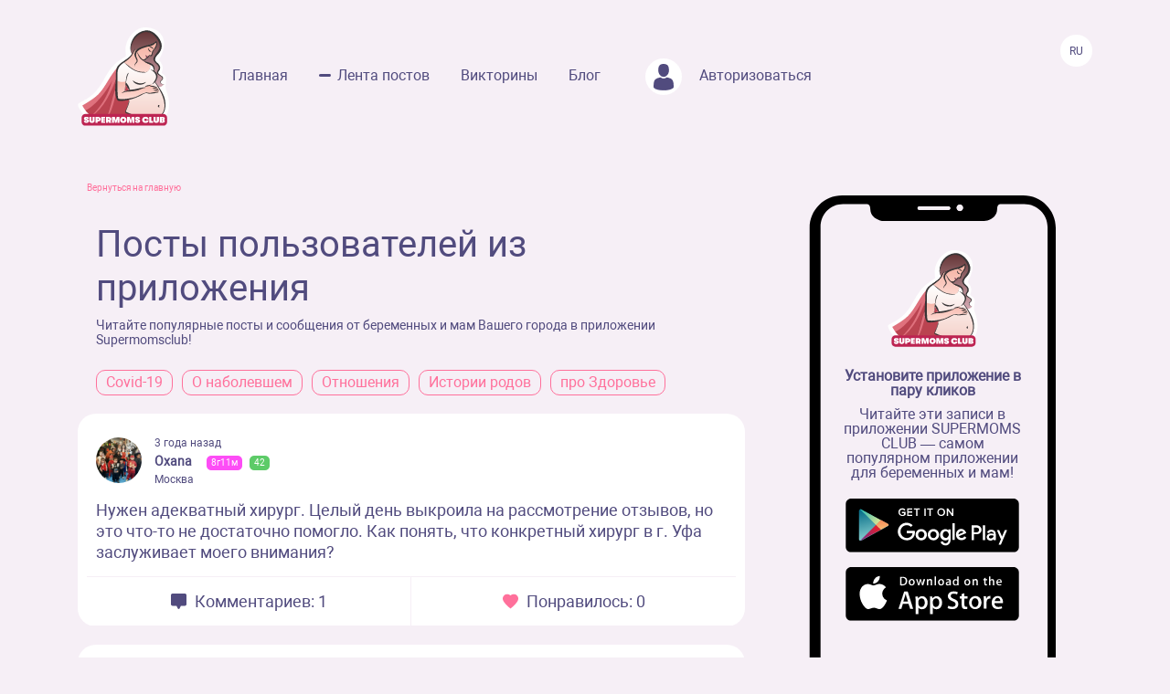

--- FILE ---
content_type: text/html; charset=UTF-8
request_url: https://www.supermomsclub.app/web/posts?page=1468
body_size: 5674
content:
<!doctype html>
<html lang="ru">
<head>
    <meta http-equiv="X-UA-Compatible" content="IE=edge">
    <meta name="viewport" content="width=device-width, initial-scale=1">
    <title>Посты из приложения SuperMoms club / страница 1468</title>
    <meta content="text/html; charset=utf-8" http-equiv="Content-Type">
    <meta name="description" content="Supermoms Club - мобильное приложение для беременных и мам. Огромное количество советов и подсказок. Страница 1468">
    <meta name="apple-itunes-app" content="app-id=1501656731">
    <meta property="al:ios:app_store_id" content="1501656731">
    <meta property="al:ios:app_name" content="Supermomsclub">
    <meta property="al:android:package" content="app.supermoms.club">
    <meta property="al:android:url" content="https://www.supermomsclub.app/">
    <meta property="al:android:app_name" content="Supermomsclub">
    <meta property="og:title" content="Посты из приложения SuperMoms club / страница 1468">
    <!--<meta property="og:url" content="https://www.supermomsclub.app/">-->
    <meta property="og:description" content="Supermoms Club - мобильное приложение для беременных и мам. Огромное количество советов и подсказок. Страница 1468">
    <meta property="og:site_name" content="Приложение для ведения беременности и мам">
    <meta property="og:locale" content="ru_RU">
    <meta property="og:type" content="website">
    <meta property="og:image" content="https://www.supermomsclub.app/images/ogimage.jpg">
    <meta name="author" content="SupermomsClub app">
    <meta name="copyright" content="© 2022 SuperMoms Club">
    <meta name="contact" content="info@supermomsclub.app">
    <link rel="shortcut icon" href="/images/favicon.ico" type="image/x-icon">
    
    <link rel="icon" href="/images/favicon.ico" type="image/x-icon">
    <link rel="stylesheet" href="https://stackpath.bootstrapcdn.com/bootstrap/4.3.1/css/bootstrap.min.css">
    <link href="/fonts/roboto/roboto.css" rel="stylesheet">
    
    <link rel="alternate" href="https://www.supermomsclub.app/web/posts?page=1468" hreflang="ru">
    <link rel="canonical" href="https://www.supermomsclub.app/web/posts?page=1468">
    <meta name="verify-admitad" content="c16da8c9c4">

    <link href="/css/style_inner.css" rel="stylesheet">
    <link href="/js/pgw_slider/pgwslider.min.css" rel="stylesheet">
    <link href="/css/magnific-popup.css" rel="stylesheet">
    <script src="https://ajax.googleapis.com/ajax/libs/jquery/1.9.1/jquery.min.js"></script>
    <script src="/js/jquery.magnific-popup.min.js"></script>
    
    <!-- Facebook Pixel Code -->
<script>
!function(f,b,e,v,n,t,s)
{if(f.fbq)return;n=f.fbq=function(){n.callMethod?
n.callMethod.apply(n,arguments):n.queue.push(arguments)};
if(!f._fbq)f._fbq=n;n.push=n;n.loaded=!0;n.version='2.0';
n.queue=[];t=b.createElement(e);t.async=!0;
t.src=v;s=b.getElementsByTagName(e)[0];
s.parentNode.insertBefore(t,s)}(window, document,'script',
'https://connect.facebook.net/en_US/fbevents.js');
fbq('init', '936728973817046');
fbq('track', 'PageView');
</script>
<!-- End Facebook Pixel Code -->

<!-- Yandex.RTB -->
<!-- <script>window.yaContextCb=window.yaContextCb||[]</script>
<script src="https://yandex.ru/ads/system/context.js" async></script> -->

<!-- Yandex.RTB R-A-2139836-1 -->
<!-- <script>window.yaContextCb.push(()=>{
  Ya.Context.AdvManager.render({
    type: 'fullscreen',
    platform: 'touch',
    blockId: 'R-A-2139836-1'
  })
})</script> -->


        <link rel="canonical" href="https://www.supermomsclub.app/web/posts?page=1468" />
    </head>
<body>
<noscript><img height="1" width="1" style="display:none" alt="fbpixel" src="https://www.facebook.com/tr?id=936728973817046&ev=PageView&noscript=1"></noscript>
<script src="/js/tabs.js"></script>
<script src="/js/pgw_slider/pgwslider.min.js"></script>
<section id="header">
    <div class="container">
        <div class="row">
            <div class="col-md-11 col-sm-11 col-xs-12 inner_menu">
                <img src="/images/icon/close_dark.svg" class="hamburger_close" alt="close">
                <div class="hd_logo">
                    <a href="/">
                        <img src="/images/logo.svg" alt="logo Supermoms Club">
                    </a>
                </div>
                <div class="hd_menu">
                    <ul>
                        <li><a href="/">Главная</a></li>
                        <li><a href="/web/posts/" class="hd_menu-active">Лента постов</a></li>
                        <li><a href="/quiz.php">Викторины</a></li>
                        <li><a href="/blog/">Блог</a></li>
                        <!--<li><a href=""><img src="/images/icon/quation.png"></a></li>-->
                                                <li><a href="https://www.supermomsclub.app/web/amp/login">
                            <div class="hd_avatar"></div> Авторизоваться
                        </a></li>
                        
                    </ul>
                    <div class="mobile_only" style="margin:10px 20px;text-align: center;">
                        <div style="text-align:center; font-size:20px; color:#514B7E; margin:30px auto 10px;">Скачайте
                            приложение:
                        </div>
                        <a onclick="return gtag_report_conversion('https://supermoms.onelink.me/kp7D/PlayMarketMobile');"
                           href="https://supermoms.onelink.me/kp7D/PlayMarketMobile">
                            <img src="/images/gplay.svg" alt="Download from Google Play">
                        </a>
                        <a onclick="return gtag_report_conversion('https://supermoms.onelink.me/kp7D/AppStoreMobile');"
                           href="https://supermoms.onelink.me/kp7D/AppStoreMobile">
                            <img src="/images/appstore.svg" alt="Download from Appstore">
                        </a>
                    </div>
                </div>
            </div>
            <div class="col-md-1 col-sm-1 col-xs-12">
                <div class="hamburger hamburger_inner">
                    <img src="/images/hamburger.svg" alt="Menu">
                </div>

                    <div class="hd_right">
                      <div class="hd_lang">
                          <span>Ru</span>
                      </div>
                    </div>

            </div>
        </div>
    </div>
</section>
<div class="mobile-app-buttons mobile_only">
  <div class="" style="margin:10px;">
          <strong>👇 Скачай лучшее приложение для мам 👇</strong>
        </div>


      <div class="" style="height: 40px; display: inline-block;">
          <a href="https://supermoms.onelink.me/kp7D/AppStoreMobile" onclick="ym(57690190,'reachGoal','download'); return true;"><img src="/images/appstore.svg" class="" alt="Download from Appstore"></a>
      </div>

&nbsp;
        <div class="" style="height: 40px; display: inline-block;">
        <a href="https://supermoms.onelink.me/kp7D/PlayMarketMobile" onclick="ym(57690190,'reachGoal','download'); return true;"><img src="/images/gplay.svg" class="" alt="Download from Google Play"></a>
        </div>

</div>
<!-- <div class="container">


  <!-- Yandex.RTB R-A-2139836-2
<div id="yandex_rtb_R-A-2139836-2"></div>
<script>window.yaContextCb.push(()=>{
  Ya.Context.AdvManager.render({
    renderTo: 'yandex_rtb_R-A-2139836-2',
    blockId: 'R-A-2139836-2'
  })
})</script>
</div> -->

    <section id="dmobpost">
        <div class="container">
            <div class="row">
                <div class="col-md-8 col-sm-6 col-xs-12">
                    <div class="goback"><a href="/">Вернуться на главную</a></div>
                    <div class="dmobpost_zapisi">
                      <div class="dmobpost_zapisi-head">
                        <div class="dzh_text"><h1>Посты пользователей из приложения</h1></div>
                        <span class="dzh_option">Читайте популярные посты и сообщения от беременных и мам Вашего города в приложении Supermomsclub!</span>
                      </div>
                      <div class="bubble_topic_container">
                                                        <div class="bubble_topic">
                                  <a href="/web/posts/category/1">Covid-19</a>
                              </div>
                                                        <div class="bubble_topic">
                                  <a href="/web/posts/category/2">О наболевшем</a>
                              </div>
                                                        <div class="bubble_topic">
                                  <a href="/web/posts/category/3">Отношения</a>
                              </div>
                                                        <div class="bubble_topic">
                                  <a href="/web/posts/category/6">Истории родов</a>
                              </div>
                                                        <div class="bubble_topic">
                                  <a href="/web/posts/category/9">про Здоровье </a>
                              </div>
                                                </div>
                                                                    <div class="dmobpost_block_index" style="margin-bottom:20px;">
                            <div class="dmobpost_block-top">
                                                                    <div style="background-image:url('/web/photo/GdM1QPCIjX3oQkZANvBLMF0wVTq0swR6F4Z23Wty.jpeg');"
                                         class="post_avatar"></div>
                                                                                                                                    <div class="dmobpost_block-top_text">
                                        <span class="dbtt_time">3 года назад</span>
                                        <span class="dbtt_name">Oxana</span>
                                        <span
            class="dbtt_girl">8г11м</span>
                    <span
            class="dbtt_pregnant">42</span>
                                            <span class="dbtt_city">Москва</span>
                                    </div>
                                                            </div>
                            <div class="dmobpost_block-content">
                                <a href="/web/posts/72622">
                                                                        <p>Нужен адекватный хирург. Целый день выкроила на рассмотрение отзывов, но это что-то не достаточно помогло. Как понять, что конкретный хирург в г. Уфа заслуживает моего внимания?</p>
                                </a>
                            </div>
                            <div class="dmobpost_block-icons">
                                <div class="dmobpost_block-icons_left">
                                    <a href="/web/posts/72622"><img
                                            src="/images/icon/dmobpost_block-icons_left.svg" alt="Комментариев">
                                        <span>Комментариев: 1</span></a>
                                </div>
                                <div class="dmobpost_block-icons_right">
                                    <a href="/web/posts/72622"><img
                                            src="/images/icon/dmobpost_block-icons_right.svg" alt="Понравилось">
                                        <span>Понравилось: 0</span></a>
                                </div>
                            </div>
                        </div>
                                            <div class="dmobpost_block_index" style="margin-bottom:20px;">
                            <div class="dmobpost_block-top">
                                                                    <div style="background-image:url('/web/photo/GdM1QPCIjX3oQkZANvBLMF0wVTq0swR6F4Z23Wty.jpeg');"
                                         class="post_avatar"></div>
                                                                                                                                    <div class="dmobpost_block-top_text">
                                        <span class="dbtt_time">3 года назад</span>
                                        <span class="dbtt_name">Oxana</span>
                                        <span
            class="dbtt_girl">8г11м</span>
                    <span
            class="dbtt_pregnant">42</span>
                                            <span class="dbtt_city">Москва</span>
                                    </div>
                                                            </div>
                            <div class="dmobpost_block-content">
                                <a href="/web/posts/72878">
                                                                        <p>Нужен хороший терапевт. Целый день выкроила на рассмотрение отзывов, но это что-то не достаточно помогло. Как понять, что конкретный терапевт в г. Самара заслуживает моего внимания?</p>
                                </a>
                            </div>
                            <div class="dmobpost_block-icons">
                                <div class="dmobpost_block-icons_left">
                                    <a href="/web/posts/72878"><img
                                            src="/images/icon/dmobpost_block-icons_left.svg" alt="Комментариев">
                                        <span>Комментариев: 1</span></a>
                                </div>
                                <div class="dmobpost_block-icons_right">
                                    <a href="/web/posts/72878"><img
                                            src="/images/icon/dmobpost_block-icons_right.svg" alt="Понравилось">
                                        <span>Понравилось: 0</span></a>
                                </div>
                            </div>
                        </div>
                                            <div class="dmobpost_block_index" style="margin-bottom:20px;">
                            <div class="dmobpost_block-top">
                                                                    <div style="background-image:url('/web/photo/GdM1QPCIjX3oQkZANvBLMF0wVTq0swR6F4Z23Wty.jpeg');"
                                         class="post_avatar"></div>
                                                                                                                                    <div class="dmobpost_block-top_text">
                                        <span class="dbtt_time">3 года назад</span>
                                        <span class="dbtt_name">Oxana</span>
                                        <span
            class="dbtt_girl">8г11м</span>
                    <span
            class="dbtt_pregnant">42</span>
                                            <span class="dbtt_city">Москва</span>
                                    </div>
                                                            </div>
                            <div class="dmobpost_block-content">
                                <a href="/web/posts/72367">
                                                                        <p>Интересует хороший терапевт. Целый день потратила на чтение отзывов, но это что-то не достаточно помогло. Как понять, что конкретный терапевт в г. Кызылорда заслуживает моего внимания?</p>
                                </a>
                            </div>
                            <div class="dmobpost_block-icons">
                                <div class="dmobpost_block-icons_left">
                                    <a href="/web/posts/72367"><img
                                            src="/images/icon/dmobpost_block-icons_left.svg" alt="Комментариев">
                                        <span>Комментариев: 1</span></a>
                                </div>
                                <div class="dmobpost_block-icons_right">
                                    <a href="/web/posts/72367"><img
                                            src="/images/icon/dmobpost_block-icons_right.svg" alt="Понравилось">
                                        <span>Понравилось: 0</span></a>
                                </div>
                            </div>
                        </div>
                                            <div class="dmobpost_block_index" style="margin-bottom:20px;">
                            <div class="dmobpost_block-top">
                                                                    <div style="background-image:url('/web/photo/GdM1QPCIjX3oQkZANvBLMF0wVTq0swR6F4Z23Wty.jpeg');"
                                         class="post_avatar"></div>
                                                                                                                                    <div class="dmobpost_block-top_text">
                                        <span class="dbtt_time">3 года назад</span>
                                        <span class="dbtt_name">Oxana</span>
                                        <span
            class="dbtt_girl">8г11м</span>
                    <span
            class="dbtt_pregnant">42</span>
                                            <span class="dbtt_city">Москва</span>
                                    </div>
                                                            </div>
                            <div class="dmobpost_block-content">
                                <a href="/web/posts/72623">
                                                                        <p>Нужен хороший терапевт. Целый день потратила на чтение отзывов, но это что-то не сильно помогло. Как разобраться в том, что определенный терапевт в г. Астана достоин моего внимания?</p>
                                </a>
                            </div>
                            <div class="dmobpost_block-icons">
                                <div class="dmobpost_block-icons_left">
                                    <a href="/web/posts/72623"><img
                                            src="/images/icon/dmobpost_block-icons_left.svg" alt="Комментариев">
                                        <span>Комментариев: 1</span></a>
                                </div>
                                <div class="dmobpost_block-icons_right">
                                    <a href="/web/posts/72623"><img
                                            src="/images/icon/dmobpost_block-icons_right.svg" alt="Понравилось">
                                        <span>Понравилось: 0</span></a>
                                </div>
                            </div>
                        </div>
                                            <div class="dmobpost_block_index" style="margin-bottom:20px;">
                            <div class="dmobpost_block-top">
                                                                    <div style="background-image:url('/web/photo/GdM1QPCIjX3oQkZANvBLMF0wVTq0swR6F4Z23Wty.jpeg');"
                                         class="post_avatar"></div>
                                                                                                                                    <div class="dmobpost_block-top_text">
                                        <span class="dbtt_time">3 года назад</span>
                                        <span class="dbtt_name">Oxana</span>
                                        <span
            class="dbtt_girl">8г11м</span>
                    <span
            class="dbtt_pregnant">42</span>
                                            <span class="dbtt_city">Москва</span>
                                    </div>
                                                            </div>
                            <div class="dmobpost_block-content">
                                <a href="/web/posts/72879">
                                                                        <p>Нужен хороший терапевт. Целый день выкроила на рассмотрение отзывов, но это что-то не достаточно помогло. Как понять, что конкретный терапевт в г. Саратов заслуживает моего внимания?</p>
                                </a>
                            </div>
                            <div class="dmobpost_block-icons">
                                <div class="dmobpost_block-icons_left">
                                    <a href="/web/posts/72879"><img
                                            src="/images/icon/dmobpost_block-icons_left.svg" alt="Комментариев">
                                        <span>Комментариев: 1</span></a>
                                </div>
                                <div class="dmobpost_block-icons_right">
                                    <a href="/web/posts/72879"><img
                                            src="/images/icon/dmobpost_block-icons_right.svg" alt="Понравилось">
                                        <span>Понравилось: 0</span></a>
                                </div>
                            </div>
                        </div>
                                            <div class="dmobpost_block_index" style="margin-bottom:20px;">
                            <div class="dmobpost_block-top">
                                                                    <div style="background-image:url('/web/photo/GdM1QPCIjX3oQkZANvBLMF0wVTq0swR6F4Z23Wty.jpeg');"
                                         class="post_avatar"></div>
                                                                                                                                    <div class="dmobpost_block-top_text">
                                        <span class="dbtt_time">3 года назад</span>
                                        <span class="dbtt_name">Oxana</span>
                                        <span
            class="dbtt_girl">8г11м</span>
                    <span
            class="dbtt_pregnant">42</span>
                                            <span class="dbtt_city">Москва</span>
                                    </div>
                                                            </div>
                            <div class="dmobpost_block-content">
                                <a href="/web/posts/72368">
                                                                        <p>Интересует хороший терапевт. Целый день потратила на чтение отзывов, но это что-то не достаточно помогло. Как понять, что конкретный терапевт в г. Тараз заслуживает моего внимания?</p>
                                </a>
                            </div>
                            <div class="dmobpost_block-icons">
                                <div class="dmobpost_block-icons_left">
                                    <a href="/web/posts/72368"><img
                                            src="/images/icon/dmobpost_block-icons_left.svg" alt="Комментариев">
                                        <span>Комментариев: 1</span></a>
                                </div>
                                <div class="dmobpost_block-icons_right">
                                    <a href="/web/posts/72368"><img
                                            src="/images/icon/dmobpost_block-icons_right.svg" alt="Понравилось">
                                        <span>Понравилось: 0</span></a>
                                </div>
                            </div>
                        </div>
                                            <div class="dmobpost_block_index" style="margin-bottom:20px;">
                            <div class="dmobpost_block-top">
                                                                    <div style="background-image:url('/web/photo/GdM1QPCIjX3oQkZANvBLMF0wVTq0swR6F4Z23Wty.jpeg');"
                                         class="post_avatar"></div>
                                                                                                                                    <div class="dmobpost_block-top_text">
                                        <span class="dbtt_time">3 года назад</span>
                                        <span class="dbtt_name">Oxana</span>
                                        <span
            class="dbtt_girl">8г11м</span>
                    <span
            class="dbtt_pregnant">42</span>
                                            <span class="dbtt_city">Москва</span>
                                    </div>
                                                            </div>
                            <div class="dmobpost_block-content">
                                <a href="/web/posts/72624">
                                                                        <p>Нужен хороший терапевт. Целый день потратила на чтение отзывов, но это что-то не сильно помогло. Как разобраться в том, что определенный терапевт в г. Астана заслуживает моего внимания?</p>
                                </a>
                            </div>
                            <div class="dmobpost_block-icons">
                                <div class="dmobpost_block-icons_left">
                                    <a href="/web/posts/72624"><img
                                            src="/images/icon/dmobpost_block-icons_left.svg" alt="Комментариев">
                                        <span>Комментариев: 1</span></a>
                                </div>
                                <div class="dmobpost_block-icons_right">
                                    <a href="/web/posts/72624"><img
                                            src="/images/icon/dmobpost_block-icons_right.svg" alt="Понравилось">
                                        <span>Понравилось: 0</span></a>
                                </div>
                            </div>
                        </div>
                                            <div class="dmobpost_block_index" style="margin-bottom:20px;">
                            <div class="dmobpost_block-top">
                                                                    <div style="background-image:url('/web/photo/GdM1QPCIjX3oQkZANvBLMF0wVTq0swR6F4Z23Wty.jpeg');"
                                         class="post_avatar"></div>
                                                                                                                                    <div class="dmobpost_block-top_text">
                                        <span class="dbtt_time">3 года назад</span>
                                        <span class="dbtt_name">Oxana</span>
                                        <span
            class="dbtt_girl">8г11м</span>
                    <span
            class="dbtt_pregnant">42</span>
                                            <span class="dbtt_city">Москва</span>
                                    </div>
                                                            </div>
                            <div class="dmobpost_block-content">
                                <a href="/web/posts/72880">
                                                                        <p>Нужен хороший терапевт. Целый день выкроила на рассмотрение отзывов, но это что-то не достаточно помогло. Как понять, что конкретный терапевт в г. Владивосток заслуживает моего внимания?</p>
                                </a>
                            </div>
                            <div class="dmobpost_block-icons">
                                <div class="dmobpost_block-icons_left">
                                    <a href="/web/posts/72880"><img
                                            src="/images/icon/dmobpost_block-icons_left.svg" alt="Комментариев">
                                        <span>Комментариев: 1</span></a>
                                </div>
                                <div class="dmobpost_block-icons_right">
                                    <a href="/web/posts/72880"><img
                                            src="/images/icon/dmobpost_block-icons_right.svg" alt="Понравилось">
                                        <span>Понравилось: 0</span></a>
                                </div>
                            </div>
                        </div>
                                            <div class="dmobpost_block_index" style="margin-bottom:20px;">
                            <div class="dmobpost_block-top">
                                                                    <div style="background-image:url('/web/photo/GdM1QPCIjX3oQkZANvBLMF0wVTq0swR6F4Z23Wty.jpeg');"
                                         class="post_avatar"></div>
                                                                                                                                    <div class="dmobpost_block-top_text">
                                        <span class="dbtt_time">3 года назад</span>
                                        <span class="dbtt_name">Oxana</span>
                                        <span
            class="dbtt_girl">8г11м</span>
                    <span
            class="dbtt_pregnant">42</span>
                                            <span class="dbtt_city">Москва</span>
                                    </div>
                                                            </div>
                            <div class="dmobpost_block-content">
                                <a href="/web/posts/72369">
                                                                        <p>Интересует хороший терапевт. Целый день потратила на чтение отзывов, но это что-то не достаточно помогло. Как понять, что конкретный терапевт в г. Москва заслуживает моего внимания?</p>
                                </a>
                            </div>
                            <div class="dmobpost_block-icons">
                                <div class="dmobpost_block-icons_left">
                                    <a href="/web/posts/72369"><img
                                            src="/images/icon/dmobpost_block-icons_left.svg" alt="Комментариев">
                                        <span>Комментариев: 1</span></a>
                                </div>
                                <div class="dmobpost_block-icons_right">
                                    <a href="/web/posts/72369"><img
                                            src="/images/icon/dmobpost_block-icons_right.svg" alt="Понравилось">
                                        <span>Понравилось: 0</span></a>
                                </div>
                            </div>
                        </div>
                                            <div class="dmobpost_block_index" style="margin-bottom:20px;">
                            <div class="dmobpost_block-top">
                                                                    <div style="background-image:url('/web/photo/GdM1QPCIjX3oQkZANvBLMF0wVTq0swR6F4Z23Wty.jpeg');"
                                         class="post_avatar"></div>
                                                                                                                                    <div class="dmobpost_block-top_text">
                                        <span class="dbtt_time">3 года назад</span>
                                        <span class="dbtt_name">Oxana</span>
                                        <span
            class="dbtt_girl">8г11м</span>
                    <span
            class="dbtt_pregnant">42</span>
                                            <span class="dbtt_city">Москва</span>
                                    </div>
                                                            </div>
                            <div class="dmobpost_block-content">
                                <a href="/web/posts/72625">
                                                                        <p>Нужен хороший терапевт. Целый день потратила на чтение отзывов, но это что-то не сильно помогло. Как разобраться в том, что определенный терапевт в г. Алматы заслуживает моего внимания?</p>
                                </a>
                            </div>
                            <div class="dmobpost_block-icons">
                                <div class="dmobpost_block-icons_left">
                                    <a href="/web/posts/72625"><img
                                            src="/images/icon/dmobpost_block-icons_left.svg" alt="Комментариев">
                                        <span>Комментариев: 1</span></a>
                                </div>
                                <div class="dmobpost_block-icons_right">
                                    <a href="/web/posts/72625"><img
                                            src="/images/icon/dmobpost_block-icons_right.svg" alt="Понравилось">
                                        <span>Понравилось: 0</span></a>
                                </div>
                            </div>
                        </div>
                                            <div class="dmobpost_block_index" style="margin-bottom:20px;">
                            <div class="dmobpost_block-top">
                                                                    <div style="background-image:url('/web/photo/GdM1QPCIjX3oQkZANvBLMF0wVTq0swR6F4Z23Wty.jpeg');"
                                         class="post_avatar"></div>
                                                                                                                                    <div class="dmobpost_block-top_text">
                                        <span class="dbtt_time">3 года назад</span>
                                        <span class="dbtt_name">Oxana</span>
                                        <span
            class="dbtt_girl">8г11м</span>
                    <span
            class="dbtt_pregnant">42</span>
                                            <span class="dbtt_city">Москва</span>
                                    </div>
                                                            </div>
                            <div class="dmobpost_block-content">
                                <a href="/web/posts/72881">
                                                                        <p>Нужен хороший терапевт. Целый день выкроила на рассмотрение отзывов, но это что-то не достаточно помогло. Как понять, что конкретный терапевт в г. Нижний Новгород заслуживает моего внимания?</p>
                                </a>
                            </div>
                            <div class="dmobpost_block-icons">
                                <div class="dmobpost_block-icons_left">
                                    <a href="/web/posts/72881"><img
                                            src="/images/icon/dmobpost_block-icons_left.svg" alt="Комментариев">
                                        <span>Комментариев: 1</span></a>
                                </div>
                                <div class="dmobpost_block-icons_right">
                                    <a href="/web/posts/72881"><img
                                            src="/images/icon/dmobpost_block-icons_right.svg" alt="Понравилось">
                                        <span>Понравилось: 0</span></a>
                                </div>
                            </div>
                        </div>
                                            <div class="dmobpost_block_index" style="margin-bottom:20px;">
                            <div class="dmobpost_block-top">
                                                                    <div style="background-image:url('/web/photo/GdM1QPCIjX3oQkZANvBLMF0wVTq0swR6F4Z23Wty.jpeg');"
                                         class="post_avatar"></div>
                                                                                                                                    <div class="dmobpost_block-top_text">
                                        <span class="dbtt_time">3 года назад</span>
                                        <span class="dbtt_name">Oxana</span>
                                        <span
            class="dbtt_girl">8г11м</span>
                    <span
            class="dbtt_pregnant">42</span>
                                            <span class="dbtt_city">Москва</span>
                                    </div>
                                                            </div>
                            <div class="dmobpost_block-content">
                                <a href="/web/posts/72370">
                                                                        <p>Интересует хороший терапевт. Целый день потратила на чтение отзывов, но это что-то не достаточно помогло. Как понять, что конкретный терапевт в г. Санкт-Петербург заслуживает моего внимания?</p>
                                </a>
                            </div>
                            <div class="dmobpost_block-icons">
                                <div class="dmobpost_block-icons_left">
                                    <a href="/web/posts/72370"><img
                                            src="/images/icon/dmobpost_block-icons_left.svg" alt="Комментариев">
                                        <span>Комментариев: 1</span></a>
                                </div>
                                <div class="dmobpost_block-icons_right">
                                    <a href="/web/posts/72370"><img
                                            src="/images/icon/dmobpost_block-icons_right.svg" alt="Понравилось">
                                        <span>Понравилось: 0</span></a>
                                </div>
                            </div>
                        </div>
                                            <div class="dmobpost_block_index" style="margin-bottom:20px;">
                            <div class="dmobpost_block-top">
                                                                    <div style="background-image:url('/web/photo/GdM1QPCIjX3oQkZANvBLMF0wVTq0swR6F4Z23Wty.jpeg');"
                                         class="post_avatar"></div>
                                                                                                                                    <div class="dmobpost_block-top_text">
                                        <span class="dbtt_time">3 года назад</span>
                                        <span class="dbtt_name">Oxana</span>
                                        <span
            class="dbtt_girl">8г11м</span>
                    <span
            class="dbtt_pregnant">42</span>
                                            <span class="dbtt_city">Москва</span>
                                    </div>
                                                            </div>
                            <div class="dmobpost_block-content">
                                <a href="/web/posts/72626">
                                                                        <p>Нужен хороший терапевт. Целый день потратила на чтение отзывов, но это что-то не сильно помогло. Как разобраться в том, что определенный терапевт в г. Актобе заслуживает моего внимания?</p>
                                </a>
                            </div>
                            <div class="dmobpost_block-icons">
                                <div class="dmobpost_block-icons_left">
                                    <a href="/web/posts/72626"><img
                                            src="/images/icon/dmobpost_block-icons_left.svg" alt="Комментариев">
                                        <span>Комментариев: 1</span></a>
                                </div>
                                <div class="dmobpost_block-icons_right">
                                    <a href="/web/posts/72626"><img
                                            src="/images/icon/dmobpost_block-icons_right.svg" alt="Понравилось">
                                        <span>Понравилось: 0</span></a>
                                </div>
                            </div>
                        </div>
                                            <div class="dmobpost_block_index" style="margin-bottom:20px;">
                            <div class="dmobpost_block-top">
                                                                    <div style="background-image:url('/web/photo/GdM1QPCIjX3oQkZANvBLMF0wVTq0swR6F4Z23Wty.jpeg');"
                                         class="post_avatar"></div>
                                                                                                                                    <div class="dmobpost_block-top_text">
                                        <span class="dbtt_time">3 года назад</span>
                                        <span class="dbtt_name">Oxana</span>
                                        <span
            class="dbtt_girl">8г11м</span>
                    <span
            class="dbtt_pregnant">42</span>
                                            <span class="dbtt_city">Москва</span>
                                    </div>
                                                            </div>
                            <div class="dmobpost_block-content">
                                <a href="/web/posts/72882">
                                                                        <p>Нужен хороший терапевт. Целый день выкроила на рассмотрение отзывов, но это что-то не достаточно помогло. Как понять, что конкретный терапевт в г. Новосибирск заслуживает моего внимания?</p>
                                </a>
                            </div>
                            <div class="dmobpost_block-icons">
                                <div class="dmobpost_block-icons_left">
                                    <a href="/web/posts/72882"><img
                                            src="/images/icon/dmobpost_block-icons_left.svg" alt="Комментариев">
                                        <span>Комментариев: 1</span></a>
                                </div>
                                <div class="dmobpost_block-icons_right">
                                    <a href="/web/posts/72882"><img
                                            src="/images/icon/dmobpost_block-icons_right.svg" alt="Понравилось">
                                        <span>Понравилось: 0</span></a>
                                </div>
                            </div>
                        </div>
                                            <div class="dmobpost_block_index" style="margin-bottom:20px;">
                            <div class="dmobpost_block-top">
                                                                    <div style="background-image:url('/web/photo/GdM1QPCIjX3oQkZANvBLMF0wVTq0swR6F4Z23Wty.jpeg');"
                                         class="post_avatar"></div>
                                                                                                                                    <div class="dmobpost_block-top_text">
                                        <span class="dbtt_time">3 года назад</span>
                                        <span class="dbtt_name">Oxana</span>
                                        <span
            class="dbtt_girl">8г11м</span>
                    <span
            class="dbtt_pregnant">42</span>
                                            <span class="dbtt_city">Москва</span>
                                    </div>
                                                            </div>
                            <div class="dmobpost_block-content">
                                <a href="/web/posts/72371">
                                                                        <p>Интересует хороший терапевт. Целый день потратила на чтение отзывов, но это что-то не достаточно помогло. Как понять, что конкретный терапевт в г. Екатеринбург заслуживает моего внимания?</p>
                                </a>
                            </div>
                            <div class="dmobpost_block-icons">
                                <div class="dmobpost_block-icons_left">
                                    <a href="/web/posts/72371"><img
                                            src="/images/icon/dmobpost_block-icons_left.svg" alt="Комментариев">
                                        <span>Комментариев: 1</span></a>
                                </div>
                                <div class="dmobpost_block-icons_right">
                                    <a href="/web/posts/72371"><img
                                            src="/images/icon/dmobpost_block-icons_right.svg" alt="Понравилось">
                                        <span>Понравилось: 0</span></a>
                                </div>
                            </div>
                        </div>
                                      </div>
                    <ul class="pagination" role="navigation">
        
                    <li class="page-item">
                <a class="page-link" href="https://www.supermomsclub.app/web/posts?page=1467" rel="prev" aria-label="&laquo; Previous">&lsaquo;</a>
            </li>
        
        
                    
            
            
                                                                        <li class="page-item"><a class="page-link" href="https://www.supermomsclub.app/web/posts?page=1">1</a></li>
                                                                                <li class="page-item"><a class="page-link" href="https://www.supermomsclub.app/web/posts?page=2">2</a></li>
                                                                    
                            <li class="page-item disabled" aria-disabled="true"><span class="page-link">...</span></li>
            
            
                                
            
            
                                                                        <li class="page-item"><a class="page-link" href="https://www.supermomsclub.app/web/posts?page=1465">1465</a></li>
                                                                                <li class="page-item"><a class="page-link" href="https://www.supermomsclub.app/web/posts?page=1466">1466</a></li>
                                                                                <li class="page-item"><a class="page-link" href="https://www.supermomsclub.app/web/posts?page=1467">1467</a></li>
                                                                                <li class="page-item active" aria-current="page"><span class="page-link">1468</span></li>
                                                                                <li class="page-item"><a class="page-link" href="https://www.supermomsclub.app/web/posts?page=1469">1469</a></li>
                                                                                <li class="page-item"><a class="page-link" href="https://www.supermomsclub.app/web/posts?page=1470">1470</a></li>
                                                                                <li class="page-item"><a class="page-link" href="https://www.supermomsclub.app/web/posts?page=1471">1471</a></li>
                                                                    
                            <li class="page-item disabled" aria-disabled="true"><span class="page-link">...</span></li>
            
            
                                
            
            
                                                                        <li class="page-item"><a class="page-link" href="https://www.supermomsclub.app/web/posts?page=6358">6358</a></li>
                                                                                <li class="page-item"><a class="page-link" href="https://www.supermomsclub.app/web/posts?page=6359">6359</a></li>
                                                        
        
                    <li class="page-item">
                <a class="page-link" href="https://www.supermomsclub.app/web/posts?page=1469" rel="next" aria-label="Next &raquo;">&rsaquo;</a>
            </li>
            </ul>

                    <div class="dmobpost_block-footer">
                        <span class="fc_one">© 2023 SUPERMOMSCLUB</span>
                        <a href="https://www.supermomsclub.app/policy.php"><span
                                class="fc_two">Политика конфиденциальности</span></a>
                        <a href="https://www.supermomsclub.app/termsofuse.php"><span class="fc_three">Пользовательское соглашение</span></a>
                    </div>
                </div>
                <div class="col-md-4 col-sm-6 col-xs-12">
                    <br>
                    <div class="dmobpost_hand">
                        <div class="dmobpost_iphone"><strong>Установите приложение в пару кликов</strong>
                            <p style="margin:10px 0 20px;">Читайте эти записи в приложении SUPERMOMS CLUB — самом
                                популярном приложении для беременных и мам!</p>
                                                            <a href="https://supermoms.onelink.me/kp7D/PlayMarketDesktop"  onclick="ym(57690190,'reachGoal','download'); return true;"><img src="/images/gplay.svg" class="icon_svg" alt="Download from Google Play"></a><br>
<a href="https://supermoms.onelink.me/kp7D/AppStoreDesktop" onclick="ym(57690190,'reachGoal','download'); return true;"><img src="/images/appstore.svg" class="icon_svg" alt="Download from Appstore"></a>
                                                    </div>
                    </div>
                </div>
            </div>
        </div>
    </section>
<script src="https://www.supermomsclub.app/js/reset.js"></script>
<!-- Yandex.Metrika counter -->
<script> (function (m, e, t, r, i, k, a) {
        m[i] = m[i] || function () {
            (m[i].a = m[i].a || []).push(arguments)
        };
        m[i].l = 1 * new Date();
        k = e.createElement(t), a = e.getElementsByTagName(t)[0], k.async = 1, k.src = r, a.parentNode.insertBefore(k, a)
    })(window, document, "script", "https://mc.yandex.ru/metrika/tag.js", "ym");
    ym(57690190, "init", {clickmap: true, trackLinks: true, accurateTrackBounce: true, webvisor: true}); </script>
<noscript>
    <div><img src="https://mc.yandex.ru/watch/57690190" style="position:absolute; left:-9999px;" alt="Yandex"></div>
</noscript> <!-- /Yandex.Metrika counter -->
<!-- Global site tag (gtag.js) - Google Analytics -->
<script async src="https://www.googletagmanager.com/gtag/js?id=G-R160E1GJME"></script>
<script>
    window.dataLayer = window.dataLayer || [];

    function gtag() {
        dataLayer.push(arguments);
    }

    gtag('js', new Date());
    gtag('config', 'G-R160E1GJME');
</script>
<script src="/js/bootstrap.min.js"></script>

</body>
</html>


--- FILE ---
content_type: application/javascript
request_url: https://www.supermomsclub.app/js/reset.js
body_size: 458
content:
$(function(){

  $(".hamburger_inner").click(function(){
    $('.inner_menu').show("normal");
  })
  $(".hamburger_close").click(function(){
    $('.inner_menu').hide("normal");
  })

  
        $("#typed").typed({
            strings: ["Врачей", "Доул", "Беременных", "Мам", "Планирующих"],
            typeSpeed: 60,
            backDelay: 1200,
            loop: true,
            // defaults to false for infinite loop
            loopCount: false,
            callback: function(){ foo(); },
            resetCallback: function() { newTyped(); }
        });

        $(".reset").click(function(){
            $("#typed").typed('reset');
        });

        $("#typed_eng").typed({
            strings: ["Doctors", "Dole", "Pregnant", "Moms", "Planning"],
            typeSpeed: 60,
            backDelay: 1200,
            loop: true,
            // defaults to false for infinite loop
            loopCount: false,
            callback: function(){ foo(); },
            resetCallback: function() { newTyped(); }
        });

        $(".reset").click(function(){
            $("#typed_eng").typed('reset');
        });

    });

    function newTyped(){ /* A new typed object */ }

    function foo(){ console.log("Callback"); }
